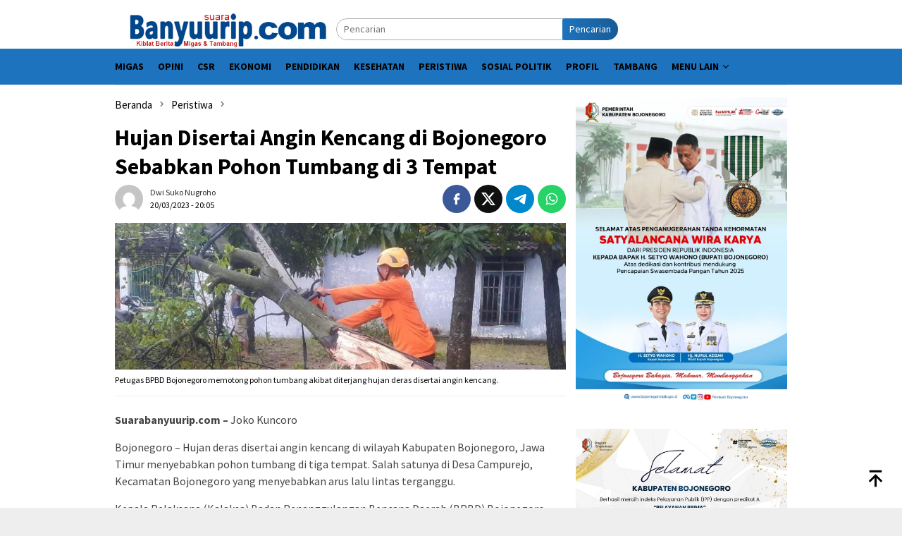

--- FILE ---
content_type: text/html; charset=UTF-8
request_url: https://suarabanyuurip.com/2023/03/20/hujan-disertai-angin-kencang-di-bojonegoro-sebabkan-pohon-tumbang-di-3-tempat/
body_size: 11574
content:
<!DOCTYPE html><html lang="id"><head itemscope="itemscope" itemtype="http://schema.org/WebSite"><meta charset="UTF-8"><meta name="viewport" content="width=device-width, initial-scale=1"><link rel="profile" href="https://gmpg.org/xfn/11"><meta name='robots' content='index, follow, max-image-preview:large, max-snippet:-1, max-video-preview:-1' /><title>Hujan Disertai Angin Kencang di Bojonegoro Sebabkan Pohon Tumbang di 3 Tempat - SuaraBanyuurip.com</title><link rel="canonical" href="https://suarabanyuurip.com/2023/03/20/hujan-disertai-angin-kencang-di-bojonegoro-sebabkan-pohon-tumbang-di-3-tempat/" /><meta property="og:locale" content="id_ID" /><meta property="og:type" content="article" /><meta property="og:title" content="Hujan Disertai Angin Kencang di Bojonegoro Sebabkan Pohon Tumbang di 3 Tempat - SuaraBanyuurip.com" /><meta property="og:description" content="Hujan deras disertai angin kencang di wilayah Kabupaten Bojonegoro, Jawa Timur menyebabkan pohon tumbang di tiga tempat." /><meta property="og:url" content="https://suarabanyuurip.com/2023/03/20/hujan-disertai-angin-kencang-di-bojonegoro-sebabkan-pohon-tumbang-di-3-tempat/" /><meta property="og:site_name" content="SuaraBanyuurip.com" /><meta property="article:publisher" content="https://www.facebook.com/suarabanyuuripcom" /><meta property="article:published_time" content="2023-03-20T20:05:33+00:00" /><meta property="article:modified_time" content="2023-03-20T20:08:58+00:00" /><meta property="og:image" content="https://suarabanyuurip.com/wp-content/uploads/suarabanyuuripcom/news/2023/03/20/498203/hujan-disertai-angin-kencang-di-bojonegoro-sebabkan-pohon-tumbang-di-3-tempat-230320u.jpg" /><meta property="og:image:width" content="893" /><meta property="og:image:height" content="290" /><meta property="og:image:type" content="image/jpeg" /><meta name="author" content="Dwi Suko Nugroho" /><meta name="twitter:card" content="summary_large_image" /><meta name="twitter:creator" content="@suarabanyuurip" /><meta name="twitter:site" content="@suarabanyuurip" /><meta name="twitter:label1" content="Ditulis oleh" /><meta name="twitter:data1" content="Dwi Suko Nugroho" /><meta name="twitter:label2" content="Estimasi waktu membaca" /><meta name="twitter:data2" content="1 menit" /> <script type="application/ld+json" class="yoast-schema-graph">{"@context":"https://schema.org","@graph":[{"@type":"Article","@id":"https://suarabanyuurip.com/2023/03/20/hujan-disertai-angin-kencang-di-bojonegoro-sebabkan-pohon-tumbang-di-3-tempat/#article","isPartOf":{"@id":"https://suarabanyuurip.com/2023/03/20/hujan-disertai-angin-kencang-di-bojonegoro-sebabkan-pohon-tumbang-di-3-tempat/"},"author":{"name":"Dwi Suko Nugroho","@id":"https://suarabanyuurip.com/#/schema/person/c6e79445028575d718526f4c87e31468"},"headline":"Hujan Disertai Angin Kencang di Bojonegoro Sebabkan Pohon Tumbang di 3 Tempat","datePublished":"2023-03-20T20:05:33+00:00","dateModified":"2023-03-20T20:08:58+00:00","mainEntityOfPage":{"@id":"https://suarabanyuurip.com/2023/03/20/hujan-disertai-angin-kencang-di-bojonegoro-sebabkan-pohon-tumbang-di-3-tempat/"},"wordCount":166,"commentCount":0,"publisher":{"@id":"https://suarabanyuurip.com/#organization"},"image":{"@id":"https://suarabanyuurip.com/2023/03/20/hujan-disertai-angin-kencang-di-bojonegoro-sebabkan-pohon-tumbang-di-3-tempat/#primaryimage"},"thumbnailUrl":"https://suarabanyuurip.com/wp-content/uploads/suarabanyuuripcom/news/2023/03/20/498203/hujan-disertai-angin-kencang-di-bojonegoro-sebabkan-pohon-tumbang-di-3-tempat-230320u.jpg","keywords":["Angin kencang","hujan deras","pohon tumbang"],"articleSection":["Peristiwa"],"inLanguage":"id","potentialAction":[{"@type":"CommentAction","name":"Comment","target":["https://suarabanyuurip.com/2023/03/20/hujan-disertai-angin-kencang-di-bojonegoro-sebabkan-pohon-tumbang-di-3-tempat/#respond"]}]},{"@type":"WebPage","@id":"https://suarabanyuurip.com/2023/03/20/hujan-disertai-angin-kencang-di-bojonegoro-sebabkan-pohon-tumbang-di-3-tempat/","url":"https://suarabanyuurip.com/2023/03/20/hujan-disertai-angin-kencang-di-bojonegoro-sebabkan-pohon-tumbang-di-3-tempat/","name":"Hujan Disertai Angin Kencang di Bojonegoro Sebabkan Pohon Tumbang di 3 Tempat - SuaraBanyuurip.com","isPartOf":{"@id":"https://suarabanyuurip.com/#website"},"primaryImageOfPage":{"@id":"https://suarabanyuurip.com/2023/03/20/hujan-disertai-angin-kencang-di-bojonegoro-sebabkan-pohon-tumbang-di-3-tempat/#primaryimage"},"image":{"@id":"https://suarabanyuurip.com/2023/03/20/hujan-disertai-angin-kencang-di-bojonegoro-sebabkan-pohon-tumbang-di-3-tempat/#primaryimage"},"thumbnailUrl":"https://suarabanyuurip.com/wp-content/uploads/suarabanyuuripcom/news/2023/03/20/498203/hujan-disertai-angin-kencang-di-bojonegoro-sebabkan-pohon-tumbang-di-3-tempat-230320u.jpg","datePublished":"2023-03-20T20:05:33+00:00","dateModified":"2023-03-20T20:08:58+00:00","breadcrumb":{"@id":"https://suarabanyuurip.com/2023/03/20/hujan-disertai-angin-kencang-di-bojonegoro-sebabkan-pohon-tumbang-di-3-tempat/#breadcrumb"},"inLanguage":"id","potentialAction":[{"@type":"ReadAction","target":["https://suarabanyuurip.com/2023/03/20/hujan-disertai-angin-kencang-di-bojonegoro-sebabkan-pohon-tumbang-di-3-tempat/"]}]},{"@type":"ImageObject","inLanguage":"id","@id":"https://suarabanyuurip.com/2023/03/20/hujan-disertai-angin-kencang-di-bojonegoro-sebabkan-pohon-tumbang-di-3-tempat/#primaryimage","url":"https://suarabanyuurip.com/wp-content/uploads/suarabanyuuripcom/news/2023/03/20/498203/hujan-disertai-angin-kencang-di-bojonegoro-sebabkan-pohon-tumbang-di-3-tempat-230320u.jpg","contentUrl":"https://suarabanyuurip.com/wp-content/uploads/suarabanyuuripcom/news/2023/03/20/498203/hujan-disertai-angin-kencang-di-bojonegoro-sebabkan-pohon-tumbang-di-3-tempat-230320u.jpg","width":893,"height":290,"caption":"Petugas BPBD Bojonegoro memotong pohon tumbang akibat diterjang hujan deras disertai angin kencang."},{"@type":"BreadcrumbList","@id":"https://suarabanyuurip.com/2023/03/20/hujan-disertai-angin-kencang-di-bojonegoro-sebabkan-pohon-tumbang-di-3-tempat/#breadcrumb","itemListElement":[{"@type":"ListItem","position":1,"name":"Home","item":"https://suarabanyuurip.com/"},{"@type":"ListItem","position":2,"name":"Hujan Disertai Angin Kencang di Bojonegoro Sebabkan Pohon Tumbang di 3 Tempat"}]},{"@type":"WebSite","@id":"https://suarabanyuurip.com/#website","url":"https://suarabanyuurip.com/","name":"SuaraBanyuurip.com","description":"Kiblat Berita Migas dan Tambang","publisher":{"@id":"https://suarabanyuurip.com/#organization"},"potentialAction":[{"@type":"SearchAction","target":{"@type":"EntryPoint","urlTemplate":"https://suarabanyuurip.com/?s={search_term_string}"},"query-input":{"@type":"PropertyValueSpecification","valueRequired":true,"valueName":"search_term_string"}}],"inLanguage":"id"},{"@type":"Organization","@id":"https://suarabanyuurip.com/#organization","name":"SuaraBanyuurip.com","url":"https://suarabanyuurip.com/","logo":{"@type":"ImageObject","inLanguage":"id","@id":"https://suarabanyuurip.com/#/schema/logo/image/","url":"http://suarabanyuurip.com/wp-content/uploads/2023/07/logo-suarabanyuurip.png","contentUrl":"http://suarabanyuurip.com/wp-content/uploads/2023/07/logo-suarabanyuurip.png","width":457,"height":80,"caption":"SuaraBanyuurip.com"},"image":{"@id":"https://suarabanyuurip.com/#/schema/logo/image/"},"sameAs":["https://www.facebook.com/suarabanyuuripcom","https://x.com/suarabanyuurip"]},{"@type":"Person","@id":"https://suarabanyuurip.com/#/schema/person/c6e79445028575d718526f4c87e31468","name":"Dwi Suko Nugroho","image":{"@type":"ImageObject","inLanguage":"id","@id":"https://suarabanyuurip.com/#/schema/person/image/","url":"https://secure.gravatar.com/avatar/72915d756b3ac7687160a9660fff2b69a8451092df32e54dd5908796146f4d10?s=96&d=mm&r=g","contentUrl":"https://secure.gravatar.com/avatar/72915d756b3ac7687160a9660fff2b69a8451092df32e54dd5908796146f4d10?s=96&d=mm&r=g","caption":"Dwi Suko Nugroho"},"url":"https://suarabanyuurip.com/author/nugroho/"}]}</script> <link rel='dns-prefetch' href='//www.googletagmanager.com' /><link rel='dns-prefetch' href='//fonts.googleapis.com' /><link rel="alternate" title="oEmbed (JSON)" type="application/json+oembed" href="https://suarabanyuurip.com/wp-json/oembed/1.0/embed?url=https%3A%2F%2Fsuarabanyuurip.com%2F2023%2F03%2F20%2Fhujan-disertai-angin-kencang-di-bojonegoro-sebabkan-pohon-tumbang-di-3-tempat%2F" /><link rel="alternate" title="oEmbed (XML)" type="text/xml+oembed" href="https://suarabanyuurip.com/wp-json/oembed/1.0/embed?url=https%3A%2F%2Fsuarabanyuurip.com%2F2023%2F03%2F20%2Fhujan-disertai-angin-kencang-di-bojonegoro-sebabkan-pohon-tumbang-di-3-tempat%2F&#038;format=xml" /><link data-optimized="2" rel="stylesheet" href="https://suarabanyuurip.com/wp-content/litespeed/css/22e9f7ece3a6ac572da4b5790a2a96c1.css?ver=8399e" /> <script type="litespeed/javascript" data-src="https://www.googletagmanager.com/gtag/js?id=G-L6216Q6937" id="google_gtagjs-js"></script> <script id="google_gtagjs-js-after" type="litespeed/javascript">window.dataLayer=window.dataLayer||[];function gtag(){dataLayer.push(arguments)}
gtag("set","linker",{"domains":["suarabanyuurip.com"]});gtag("js",new Date());gtag("set","developer_id.dZTNiMT",!0);gtag("config","G-L6216Q6937",{"googlesitekit_post_date":"20230320"})</script> <meta name="generator" content="Site Kit by Google 1.170.0" /><link rel="pingback" href="https://suarabanyuurip.com/xmlrpc.php"><link rel="preconnect" href="https://pagead2.googlesyndication.com"><link rel="preconnect" href="https://tpc.googlesyndication.com"><link rel="preconnect" href="https://www.gstatic.com"><link rel='dns-prefetch' href='//fonts.gstatic.com' /><link rel='dns-prefetch' href='//s.w.org' /><link rel='dns-prefetch' href='//fonts.googleapis.com' /><link rel='dns-prefetch' href='//ajax.googleapis.com' /><link rel='dns-prefetch' href='//connect.facebook.net' /><link rel='dns-prefetch' href='//google-analytics.com' /><link rel='dns-prefetch' href='//googletagmanager.com' /><link rel='dns-prefetch' href='//maps.google.com' /><link rel='dns-prefetch' href='//api.pinterest.com' /><link rel='dns-prefetch' href='//cdnjs.cloudflare.com' /><link rel='dns-prefetch' href='//googletagservices.com' /><link rel='dns-prefetch' href='//graph.facebook.com' /><link rel='dns-prefetch' href='//maps.googleapis.com' /><link rel='dns-prefetch' href='//maps.gstatic.com' /><link rel='dns-prefetch' href='//use.fontawesome.com' /><link rel='dns-prefetch' href='//apis.google.com' /><link rel='dns-prefetch' href='//www.google-analytics.com' /><link rel='dns-prefetch' href='//ssl.google-analytics.com' /><link rel='dns-prefetch' href='//adsbygoogle.js' /><link rel='dns-prefetch' href='//www.googletagmanager.com' /><link rel='dns-prefetch' href='//www.googletagservices.com' /><link rel='dns-prefetch' href='//googleads.g.doubleclick.net' /><link rel='dns-prefetch' href='//adservice.google.com' /><link rel='dns-prefetch' href='//pagead2.googlesyndication.com' /><link rel='dns-prefetch' href='//tpc.googlesyndication.com' /><link rel='dns-prefetch' href='//youtube.com' /><link rel='dns-prefetch' href='//i.ytimg.com' /><link rel='dns-prefetch' href='//assets.pinterest.com' /><link rel='dns-prefetch' href='//platform.twitter.com' /><link rel='dns-prefetch' href='//syndication.twitter.com' /><link rel='dns-prefetch' href='//platform.instagram.com' /><link rel='dns-prefetch' href='//cdn.ampproject.org' /><link rel='dns-prefetch' href='//pixel.wp.com' /><link rel='dns-prefetch' href='//s.gravatar.com' /><link rel='dns-prefetch' href='//0.gravatar.com' /><link rel='dns-prefetch' href='//2.gravatar.com' /><link rel='dns-prefetch' href='//1.gravatar.com' /><link rel='dns-prefetch' href='//platform.linkedin.com' /><link rel='dns-prefetch' href='//s0.wp.com' /><link rel='dns-prefetch' href='//s1.wp.com' /><link rel='dns-prefetch' href='//s2.wp.com' /><link rel='dns-prefetch' href='//stats.wp.com' /><link rel='dns-prefetch' href='//code.jquery.com' /><link rel='dns-prefetch' href='//ad.doubleclick.net' /><link rel='dns-prefetch' href='//stats.g.doubleclick.net' /><link rel='dns-prefetch' href='//cm.g.doubleclick.net' /> <script async src="https://pagead2.googlesyndication.com/pagead/js/adsbygoogle.js?client=ca-pub-9816732486000732"
     crossorigin="anonymous"></script> <meta name="google-adsense-platform-account" content="ca-host-pub-2644536267352236"><meta name="google-adsense-platform-domain" content="sitekit.withgoogle.com"><link rel="icon" href="https://suarabanyuurip.com/wp-content/uploads/2023/07/favicon1-60x60.png" sizes="32x32" /><link rel="icon" href="https://suarabanyuurip.com/wp-content/uploads/2023/07/favicon1.png" sizes="192x192" /><link rel="apple-touch-icon" href="https://suarabanyuurip.com/wp-content/uploads/2023/07/favicon1.png" /><meta name="msapplication-TileImage" content="https://suarabanyuurip.com/wp-content/uploads/2023/07/favicon1.png" /></head><body class="wp-singular post-template-default single single-post postid-1617 single-format-standard wp-theme-bloggingpro gmr-theme idtheme kentooz gmr-sticky group-blog" itemscope="itemscope" itemtype="http://schema.org/WebPage"><div id="full-container">
<a class="skip-link screen-reader-text" href="#main">Loncat ke konten</a><header id="masthead" class="site-header" role="banner" itemscope="itemscope" itemtype="http://schema.org/WPHeader"><div class="container"><div class="clearfix gmr-headwrapper"><div class="list-table clearfix"><div class="table-row"><div class="table-cell onlymobile-menu">
<a id="gmr-responsive-menu" href="#menus" rel="nofollow" title="Menu Mobile"><svg xmlns="http://www.w3.org/2000/svg" xmlns:xlink="http://www.w3.org/1999/xlink" aria-hidden="true" role="img" width="1em" height="1em" preserveAspectRatio="xMidYMid meet" viewBox="0 0 24 24"><path d="M3 6h18v2H3V6m0 5h18v2H3v-2m0 5h18v2H3v-2z" fill="currentColor"/></svg><span class="screen-reader-text">Menu Mobile</span></a></div><div class="close-topnavmenu-wrap"><a id="close-topnavmenu-button" rel="nofollow" href="#"><svg xmlns="http://www.w3.org/2000/svg" xmlns:xlink="http://www.w3.org/1999/xlink" aria-hidden="true" role="img" width="1em" height="1em" preserveAspectRatio="xMidYMid meet" viewBox="0 0 24 24"><path d="M12 20c-4.41 0-8-3.59-8-8s3.59-8 8-8s8 3.59 8 8s-3.59 8-8 8m0-18C6.47 2 2 6.47 2 12s4.47 10 10 10s10-4.47 10-10S17.53 2 12 2m2.59 6L12 10.59L9.41 8L8 9.41L10.59 12L8 14.59L9.41 16L12 13.41L14.59 16L16 14.59L13.41 12L16 9.41L14.59 8z" fill="currentColor"/></svg></a></div><div class="table-cell gmr-logo"><div class="logo-wrap">
<a href="https://suarabanyuurip.com/" class="custom-logo-link" itemprop="url" title="SuaraBanyuurip.com">
<img src="https://suarabanyuurip.com/wp-content/uploads/2023/07/logo-suarabanyuurip.png" alt="SuaraBanyuurip.com" title="SuaraBanyuurip.com" />
</a></div></div><div class="table-cell search">
<a id="search-menu-button-top" class="responsive-searchbtn pull-right" href="#" rel="nofollow"><svg xmlns="http://www.w3.org/2000/svg" xmlns:xlink="http://www.w3.org/1999/xlink" aria-hidden="true" role="img" width="1em" height="1em" preserveAspectRatio="xMidYMid meet" viewBox="0 0 24 24"><g fill="none"><path d="M21 21l-4.486-4.494M19 10.5a8.5 8.5 0 1 1-17 0a8.5 8.5 0 0 1 17 0z" stroke="currentColor" stroke-width="2" stroke-linecap="round"/></g></svg></a><form method="get" id="search-topsearchform-container" class="gmr-searchform searchform topsearchform" action="https://suarabanyuurip.com/">
<input type="text" name="s" id="s" placeholder="Pencarian" />
<button type="submit" class="topsearch-submit">Pencarian</button></form></div><div class="table-cell gmr-table-date">
<span class="gmr-top-date pull-right" data-lang="id"></span></div></div></div></div></div></header><div class="top-header"><div class="container"><div class="gmr-menuwrap mainwrap-menu clearfix"><nav id="site-navigation" class="gmr-mainmenu" role="navigation" itemscope="itemscope" itemtype="http://schema.org/SiteNavigationElement"><ul id="primary-menu" class="menu"><li class="menu-item menu-item-type-menulogo-btn gmr-menulogo-btn"></li><li id="menu-item-57911" class="menu-item menu-item-type-taxonomy menu-item-object-category menu-item-57911"><a href="https://suarabanyuurip.com/category/migas/" itemprop="url"><span itemprop="name">Migas</span></a></li><li id="menu-item-57913" class="menu-item menu-item-type-taxonomy menu-item-object-category menu-item-57913"><a href="https://suarabanyuurip.com/category/opini/" itemprop="url"><span itemprop="name">Opini</span></a></li><li id="menu-item-57905" class="menu-item menu-item-type-taxonomy menu-item-object-category menu-item-57905"><a href="https://suarabanyuurip.com/category/csr/" itemprop="url"><span itemprop="name">CSR</span></a></li><li id="menu-item-57907" class="menu-item menu-item-type-taxonomy menu-item-object-category menu-item-57907"><a href="https://suarabanyuurip.com/category/ekonomi/" itemprop="url"><span itemprop="name">Ekonomi</span></a></li><li id="menu-item-57914" class="menu-item menu-item-type-taxonomy menu-item-object-category menu-item-57914"><a href="https://suarabanyuurip.com/category/pendidikan/" itemprop="url"><span itemprop="name">Pendidikan</span></a></li><li id="menu-item-57910" class="menu-item menu-item-type-taxonomy menu-item-object-category menu-item-57910"><a href="https://suarabanyuurip.com/category/kesehatan/" itemprop="url"><span itemprop="name">Kesehatan</span></a></li><li id="menu-item-57915" class="menu-item menu-item-type-taxonomy menu-item-object-category current-post-ancestor current-menu-parent current-post-parent menu-item-57915"><a href="https://suarabanyuurip.com/category/peristiwa/" itemprop="url"><span itemprop="name">Peristiwa</span></a></li><li id="menu-item-57918" class="menu-item menu-item-type-taxonomy menu-item-object-category menu-item-57918"><a href="https://suarabanyuurip.com/category/sosial-politik/" itemprop="url"><span itemprop="name">Sosial Politik</span></a></li><li id="menu-item-57917" class="menu-item menu-item-type-taxonomy menu-item-object-category menu-item-57917"><a href="https://suarabanyuurip.com/category/profil/" itemprop="url"><span itemprop="name">Profil</span></a></li><li id="menu-item-57919" class="menu-item menu-item-type-taxonomy menu-item-object-category menu-item-57919"><a href="https://suarabanyuurip.com/category/tambang/" itemprop="url"><span itemprop="name">Tambang</span></a></li><li id="menu-item-57922" class="menu-item menu-item-type-custom menu-item-object-custom menu-item-has-children menu-item-57922"><a href="#" itemprop="url"><span itemprop="name">Menu Lain</span></a><ul class="sub-menu"><li id="menu-item-57909" class="menu-item menu-item-type-taxonomy menu-item-object-category menu-item-57909"><a href="https://suarabanyuurip.com/category/headline/" itemprop="url"><span itemprop="name">Headline</span></a></li><li id="menu-item-57908" class="menu-item menu-item-type-taxonomy menu-item-object-category menu-item-57908"><a href="https://suarabanyuurip.com/category/featured/" itemprop="url"><span itemprop="name">Featured</span></a></li><li id="menu-item-57912" class="menu-item menu-item-type-taxonomy menu-item-object-category menu-item-57912"><a href="https://suarabanyuurip.com/category/olahraga/" itemprop="url"><span itemprop="name">Olahraga</span></a></li><li id="menu-item-57904" class="menu-item menu-item-type-taxonomy menu-item-object-category menu-item-57904"><a href="https://suarabanyuurip.com/category/budaya-dan-wisata/" itemprop="url"><span itemprop="name">Budaya dan Wisata</span></a></li><li id="menu-item-57903" class="menu-item menu-item-type-taxonomy menu-item-object-category menu-item-57903"><a href="https://suarabanyuurip.com/category/advertorial/" itemprop="url"><span itemprop="name">Advertorial</span></a></li></ul></li><li class="menu-item menu-item-type-search-btn gmr-search-btn pull-right"><a id="search-menu-button" href="#" rel="nofollow"><svg xmlns="http://www.w3.org/2000/svg" xmlns:xlink="http://www.w3.org/1999/xlink" aria-hidden="true" role="img" width="1em" height="1em" preserveAspectRatio="xMidYMid meet" viewBox="0 0 24 24"><g fill="none"><path d="M21 21l-4.486-4.494M19 10.5a8.5 8.5 0 1 1-17 0a8.5 8.5 0 0 1 17 0z" stroke="currentColor" stroke-width="2" stroke-linecap="round"/></g></svg></a><div class="search-dropdown search" id="search-dropdown-container"><form method="get" class="gmr-searchform searchform" action="https://suarabanyuurip.com/"><input type="text" name="s" id="s" placeholder="Pencarian" /></form></div></li></ul></nav></div></div></div><div class="site inner-wrap" id="site-container"><div id="content" class="gmr-content"><div class="container"><div class="row"><div id="primary" class="col-md-main"><div class="content-area gmr-single-wrap"><div class="breadcrumbs" itemscope itemtype="https://schema.org/BreadcrumbList">
<span class="first-item" itemprop="itemListElement" itemscope itemtype="https://schema.org/ListItem">
<a itemscope itemtype="https://schema.org/WebPage" itemprop="item" itemid="https://suarabanyuurip.com/" href="https://suarabanyuurip.com/">
<span itemprop="name">Beranda</span>
</a>
<span itemprop="position" content="1"></span>
</span>
<span class="separator"><svg xmlns="http://www.w3.org/2000/svg" xmlns:xlink="http://www.w3.org/1999/xlink" aria-hidden="true" role="img" width="1em" height="1em" preserveAspectRatio="xMidYMid meet" viewBox="0 0 24 24"><path d="M8.59 16.59L13.17 12L8.59 7.41L10 6l6 6l-6 6l-1.41-1.41z" fill="currentColor"/></svg></span>
<span class="0-item" itemprop="itemListElement" itemscope itemtype="http://schema.org/ListItem">
<a itemscope itemtype="https://schema.org/WebPage" itemprop="item" itemid="https://suarabanyuurip.com/category/peristiwa/" href="https://suarabanyuurip.com/category/peristiwa/">
<span itemprop="name">Peristiwa</span>
</a>
<span itemprop="position" content="2"></span>
</span>
<span class="separator"><svg xmlns="http://www.w3.org/2000/svg" xmlns:xlink="http://www.w3.org/1999/xlink" aria-hidden="true" role="img" width="1em" height="1em" preserveAspectRatio="xMidYMid meet" viewBox="0 0 24 24"><path d="M8.59 16.59L13.17 12L8.59 7.41L10 6l6 6l-6 6l-1.41-1.41z" fill="currentColor"/></svg></span>
<span class="last-item" itemscope itemtype="https://schema.org/ListItem">
<span itemprop="name">Hujan Disertai Angin Kencang di Bojonegoro Sebabkan Pohon Tumbang di 3 Tempat</span>
<span itemprop="position" content="3"></span>
</span></div><main id="main" class="site-main" role="main"><div class="inner-container"><article id="post-1617" class="post-1617 post type-post status-publish format-standard has-post-thumbnail hentry category-peristiwa tag-angin-kencang tag-hujan-deras tag-pohon-tumbang" itemscope="itemscope" itemtype="http://schema.org/CreativeWork"><div class="gmr-box-content gmr-single"><header class="entry-header"><h1 class="entry-title" itemprop="headline">Hujan Disertai Angin Kencang di Bojonegoro Sebabkan Pohon Tumbang di 3 Tempat</h1><div class="list-table clearfix"><div class="table-row"><div class="table-cell gmr-gravatar-metasingle"><a class="url" href="https://suarabanyuurip.com/author/nugroho/" title="Permalink ke: Dwi Suko Nugroho" itemprop="url"><img alt='Gambar Gravatar' title='Gravatar' src='https://secure.gravatar.com/avatar/72915d756b3ac7687160a9660fff2b69a8451092df32e54dd5908796146f4d10?s=40&#038;d=mm&#038;r=g' srcset='https://secure.gravatar.com/avatar/72915d756b3ac7687160a9660fff2b69a8451092df32e54dd5908796146f4d10?s=80&#038;d=mm&#038;r=g 2x' class='avatar avatar-40 photo img-cicle' height='40' width='40' decoding='async'/></a></div><div class="table-cell gmr-content-metasingle"><div class="posted-by"> <span class="entry-author vcard" itemprop="author" itemscope="itemscope" itemtype="http://schema.org/person"><a class="url fn n" href="https://suarabanyuurip.com/author/nugroho/" title="Permalink ke: Dwi Suko Nugroho" itemprop="url"><span itemprop="name">Dwi Suko Nugroho</span></a></span></div><div class="posted-on"><time class="entry-date published" itemprop="datePublished" datetime="2023-03-20T20:05:33+07:00">20/03/2023 - 20:05</time><time class="updated" datetime="2023-03-20T20:08:58+07:00">20/03/2023 - 20:08</time></div></div><div class="table-cell gmr-content-share"><div class="pull-right"><ul class="gmr-socialicon-share"><li class="facebook"><a href="https://www.facebook.com/sharer/sharer.php?u=https%3A%2F%2Fsuarabanyuurip.com%2F2023%2F03%2F20%2Fhujan-disertai-angin-kencang-di-bojonegoro-sebabkan-pohon-tumbang-di-3-tempat%2F" rel="nofollow" title="Sebarkan ini"><svg xmlns="http://www.w3.org/2000/svg" xmlns:xlink="http://www.w3.org/1999/xlink" aria-hidden="true" role="img" width="1em" height="1em" preserveAspectRatio="xMidYMid meet" viewBox="0 0 24 24"><g fill="none"><path d="M9.198 21.5h4v-8.01h3.604l.396-3.98h-4V7.5a1 1 0 0 1 1-1h3v-4h-3a5 5 0 0 0-5 5v2.01h-2l-.396 3.98h2.396v8.01z" fill="currentColor"/></g></svg></a></li><li class="twitter"><a href="https://twitter.com/intent/tweet?url=https%3A%2F%2Fsuarabanyuurip.com%2F2023%2F03%2F20%2Fhujan-disertai-angin-kencang-di-bojonegoro-sebabkan-pohon-tumbang-di-3-tempat%2F&amp;text=Hujan%20Disertai%20Angin%20Kencang%20di%20Bojonegoro%20Sebabkan%20Pohon%20Tumbang%20di%203%20Tempat" rel="nofollow" title="Tweet ini"><svg xmlns="http://www.w3.org/2000/svg" aria-hidden="true" role="img" width="1em" height="1em" viewBox="0 0 24 24"><path fill="currentColor" d="M18.901 1.153h3.68l-8.04 9.19L24 22.846h-7.406l-5.8-7.584l-6.638 7.584H.474l8.6-9.83L0 1.154h7.594l5.243 6.932ZM17.61 20.644h2.039L6.486 3.24H4.298Z"/></svg></a></li><li class="telegram"><a href="https://t.me/share/url?url=https%3A%2F%2Fsuarabanyuurip.com%2F2023%2F03%2F20%2Fhujan-disertai-angin-kencang-di-bojonegoro-sebabkan-pohon-tumbang-di-3-tempat%2F&amp;text=Hujan%20Disertai%20Angin%20Kencang%20di%20Bojonegoro%20Sebabkan%20Pohon%20Tumbang%20di%203%20Tempat" target="_blank" rel="nofollow" title="Telegram Share"><svg xmlns="http://www.w3.org/2000/svg" xmlns:xlink="http://www.w3.org/1999/xlink" aria-hidden="true" role="img" width="1em" height="1em" preserveAspectRatio="xMidYMid meet" viewBox="0 0 48 48"><path d="M41.42 7.309s3.885-1.515 3.56 2.164c-.107 1.515-1.078 6.818-1.834 12.553l-2.59 16.99s-.216 2.489-2.159 2.922c-1.942.432-4.856-1.515-5.396-1.948c-.432-.325-8.094-5.195-10.792-7.575c-.756-.65-1.62-1.948.108-3.463L33.648 18.13c1.295-1.298 2.59-4.328-2.806-.649l-15.11 10.28s-1.727 1.083-4.964.109l-7.016-2.165s-2.59-1.623 1.835-3.246c10.793-5.086 24.068-10.28 35.831-15.15z" fill="#000"/></svg></a></li><li class="whatsapp"><a href="https://api.whatsapp.com/send?text=Hujan%20Disertai%20Angin%20Kencang%20di%20Bojonegoro%20Sebabkan%20Pohon%20Tumbang%20di%203%20Tempat https%3A%2F%2Fsuarabanyuurip.com%2F2023%2F03%2F20%2Fhujan-disertai-angin-kencang-di-bojonegoro-sebabkan-pohon-tumbang-di-3-tempat%2F" rel="nofollow" title="WhatsApp ini"><svg xmlns="http://www.w3.org/2000/svg" xmlns:xlink="http://www.w3.org/1999/xlink" aria-hidden="true" role="img" width="1em" height="1em" preserveAspectRatio="xMidYMid meet" viewBox="0 0 24 24"><path d="M12.04 2c-5.46 0-9.91 4.45-9.91 9.91c0 1.75.46 3.45 1.32 4.95L2.05 22l5.25-1.38c1.45.79 3.08 1.21 4.74 1.21c5.46 0 9.91-4.45 9.91-9.91c0-2.65-1.03-5.14-2.9-7.01A9.816 9.816 0 0 0 12.04 2m.01 1.67c2.2 0 4.26.86 5.82 2.42a8.225 8.225 0 0 1 2.41 5.83c0 4.54-3.7 8.23-8.24 8.23c-1.48 0-2.93-.39-4.19-1.15l-.3-.17l-3.12.82l.83-3.04l-.2-.32a8.188 8.188 0 0 1-1.26-4.38c.01-4.54 3.7-8.24 8.25-8.24M8.53 7.33c-.16 0-.43.06-.66.31c-.22.25-.87.86-.87 2.07c0 1.22.89 2.39 1 2.56c.14.17 1.76 2.67 4.25 3.73c.59.27 1.05.42 1.41.53c.59.19 1.13.16 1.56.1c.48-.07 1.46-.6 1.67-1.18c.21-.58.21-1.07.15-1.18c-.07-.1-.23-.16-.48-.27c-.25-.14-1.47-.74-1.69-.82c-.23-.08-.37-.12-.56.12c-.16.25-.64.81-.78.97c-.15.17-.29.19-.53.07c-.26-.13-1.06-.39-2-1.23c-.74-.66-1.23-1.47-1.38-1.72c-.12-.24-.01-.39.11-.5c.11-.11.27-.29.37-.44c.13-.14.17-.25.25-.41c.08-.17.04-.31-.02-.43c-.06-.11-.56-1.35-.77-1.84c-.2-.48-.4-.42-.56-.43c-.14 0-.3-.01-.47-.01z" fill="currentColor"/></svg></a></li></ul></div></div></div></div></header><figure class="wp-caption alignnone single-thumbnail">
<img width="893" height="290" src="https://suarabanyuurip.com/wp-content/uploads/suarabanyuuripcom/news/2023/03/20/498203/hujan-disertai-angin-kencang-di-bojonegoro-sebabkan-pohon-tumbang-di-3-tempat-230320u.jpg" class="attachment-full size-full wp-post-image" alt="" decoding="async" fetchpriority="high" srcset="https://suarabanyuurip.com/wp-content/uploads/suarabanyuuripcom/news/2023/03/20/498203/hujan-disertai-angin-kencang-di-bojonegoro-sebabkan-pohon-tumbang-di-3-tempat-230320u.jpg 893w, https://suarabanyuurip.com/wp-content/uploads/suarabanyuuripcom/news/2023/03/20/498203/hujan-disertai-angin-kencang-di-bojonegoro-sebabkan-pohon-tumbang-di-3-tempat-230320u-300x97.jpg 300w, https://suarabanyuurip.com/wp-content/uploads/suarabanyuuripcom/news/2023/03/20/498203/hujan-disertai-angin-kencang-di-bojonegoro-sebabkan-pohon-tumbang-di-3-tempat-230320u-768x249.jpg 768w" sizes="(max-width: 893px) 100vw, 893px" title="hujan-disertai-angin-kencang-di-bojonegoro-sebabkan-pohon-tumbang-di-3-tempat-230320u.jpg" /><figcaption class="wp-caption-textmain">Petugas BPBD Bojonegoro memotong pohon tumbang akibat diterjang hujan deras disertai angin kencang.</figcaption></figure><div class="entry-content entry-content-single" itemprop="text"><div class="entry-main-single"><p ><b>Suarabanyuurip.com &#8211; </b>Joko Kuncoro</p><p>Bojonegoro &#8211; Hujan deras disertai angin kencang di wilayah Kabupaten Bojonegoro, Jawa Timur menyebabkan pohon tumbang di tiga tempat. Salah satunya di Desa Campurejo, Kecamatan Bojonegoro yang menyebabkan arus lalu lintas terganggu.</p><p>Kepala Pelaksana (Kalaksa) Badan Penanggulangan Bencana Daerah (BPBD) Bojonegoro, Ardhian Orianto mengatakan, hujan dengan intensitas tinggi disertai angin kencang mengguyur sejumlah wilayah di Kabupaten Bojonegoro.</p><p>&#8220;Akibat hujan disertai angin tersebut, menyebabkan pohon tumbang di tiga tempat sekaligus,&#8221; katanya, Senin (20/3/2022).</p><p>Dia mengatakan, pohon tumbang karena angin kencang itu terjadi secara bersamaan terjadi di dua kecamatan di Bojonegoro. Meliputi, dua lokasi di Desa Campurejo, Kota Bojonegoro dan 1 lokasi di Desa Sendangharjo, Kecamatan Ngasem.</p><p>Ardhian menjelaskan, saat mendapat laporan kejadian tersebut petugas gabungan langsung ke tempat kejadian perkara. Sebab, pohon tumbang tersebut sempat membuat arus lalu lintas di TKP terganggu dan memutus aliran listrik.</p><p>&ldquo;Di Desa Sendangharjo Kecamatan Ngasem menyebabkan arus lalu lintas terganggu dan memutus aliran listrik,&#8221; katanya.(jk)</p><div class="gmr-banner-aftercontent text-center"><div style="clear:both; margin-top:0em; margin-bottom:1em;"><a href="https://suarabanyuurip.com/2024/10/14/kapolsek-gayam-akp-safii-serahkan-bantuan-ke-warga-mojodelik-korban-angin-kencang/" target="_blank" rel="dofollow" class="uc2436943afcaf1613c91bf2e7f16938a"><div style="padding-left:1em; padding-right:1em;"><span class="ctaText">Baca Juga : </span>&nbsp; <span class="postTitle">Kapolsek Gayam AKP Safi'i Serahkan Bantuan ke Warga Mojodelik Korban Angin Kencang</span></div></a></div><p><strong> »Follow Suarabanyuurip.com di </strong><br>
» Saluran WhatsApp Channel<a href="https://whatsapp.com/channel/0029VaXY9el1yT2GYvHqjc2i" target="_blank"> SuaraBanyuurip.com</p><br> <script async src="https://pagead2.googlesyndication.com/pagead/js/adsbygoogle.js?client=ca-pub-9816732486000732"
     crossorigin="anonymous"></script> <ins class="adsbygoogle"
style="display:block; text-align:center;"
data-ad-layout="in-article"
data-ad-format="fluid"
data-ad-client="ca-pub-9816732486000732"
data-ad-slot="1269815331"></ins> <script>(adsbygoogle = window.adsbygoogle || []).push({});</script></div></div><footer class="entry-footer"><div class="tags-links"><a href="https://suarabanyuurip.com/tag/angin-kencang/" rel="tag">Angin kencang</a><a href="https://suarabanyuurip.com/tag/hujan-deras/" rel="tag">hujan deras</a><a href="https://suarabanyuurip.com/tag/pohon-tumbang/" rel="tag">pohon tumbang</a></div><div class="clearfix"><div class="pull-left"></div><div class="pull-right"><div class="share-text">Sebarkan</div><ul class="gmr-socialicon-share"><li class="facebook"><a href="https://www.facebook.com/sharer/sharer.php?u=https%3A%2F%2Fsuarabanyuurip.com%2F2023%2F03%2F20%2Fhujan-disertai-angin-kencang-di-bojonegoro-sebabkan-pohon-tumbang-di-3-tempat%2F" rel="nofollow" title="Sebarkan ini"><svg xmlns="http://www.w3.org/2000/svg" xmlns:xlink="http://www.w3.org/1999/xlink" aria-hidden="true" role="img" width="1em" height="1em" preserveAspectRatio="xMidYMid meet" viewBox="0 0 24 24"><g fill="none"><path d="M9.198 21.5h4v-8.01h3.604l.396-3.98h-4V7.5a1 1 0 0 1 1-1h3v-4h-3a5 5 0 0 0-5 5v2.01h-2l-.396 3.98h2.396v8.01z" fill="currentColor"/></g></svg></a></li><li class="twitter"><a href="https://twitter.com/intent/tweet?url=https%3A%2F%2Fsuarabanyuurip.com%2F2023%2F03%2F20%2Fhujan-disertai-angin-kencang-di-bojonegoro-sebabkan-pohon-tumbang-di-3-tempat%2F&amp;text=Hujan%20Disertai%20Angin%20Kencang%20di%20Bojonegoro%20Sebabkan%20Pohon%20Tumbang%20di%203%20Tempat" rel="nofollow" title="Tweet ini"><svg xmlns="http://www.w3.org/2000/svg" aria-hidden="true" role="img" width="1em" height="1em" viewBox="0 0 24 24"><path fill="currentColor" d="M18.901 1.153h3.68l-8.04 9.19L24 22.846h-7.406l-5.8-7.584l-6.638 7.584H.474l8.6-9.83L0 1.154h7.594l5.243 6.932ZM17.61 20.644h2.039L6.486 3.24H4.298Z"/></svg></a></li><li class="telegram"><a href="https://t.me/share/url?url=https%3A%2F%2Fsuarabanyuurip.com%2F2023%2F03%2F20%2Fhujan-disertai-angin-kencang-di-bojonegoro-sebabkan-pohon-tumbang-di-3-tempat%2F&amp;text=Hujan%20Disertai%20Angin%20Kencang%20di%20Bojonegoro%20Sebabkan%20Pohon%20Tumbang%20di%203%20Tempat" target="_blank" rel="nofollow" title="Telegram Share"><svg xmlns="http://www.w3.org/2000/svg" xmlns:xlink="http://www.w3.org/1999/xlink" aria-hidden="true" role="img" width="1em" height="1em" preserveAspectRatio="xMidYMid meet" viewBox="0 0 48 48"><path d="M41.42 7.309s3.885-1.515 3.56 2.164c-.107 1.515-1.078 6.818-1.834 12.553l-2.59 16.99s-.216 2.489-2.159 2.922c-1.942.432-4.856-1.515-5.396-1.948c-.432-.325-8.094-5.195-10.792-7.575c-.756-.65-1.62-1.948.108-3.463L33.648 18.13c1.295-1.298 2.59-4.328-2.806-.649l-15.11 10.28s-1.727 1.083-4.964.109l-7.016-2.165s-2.59-1.623 1.835-3.246c10.793-5.086 24.068-10.28 35.831-15.15z" fill="#000"/></svg></a></li><li class="whatsapp"><a href="https://api.whatsapp.com/send?text=Hujan%20Disertai%20Angin%20Kencang%20di%20Bojonegoro%20Sebabkan%20Pohon%20Tumbang%20di%203%20Tempat https%3A%2F%2Fsuarabanyuurip.com%2F2023%2F03%2F20%2Fhujan-disertai-angin-kencang-di-bojonegoro-sebabkan-pohon-tumbang-di-3-tempat%2F" rel="nofollow" title="WhatsApp ini"><svg xmlns="http://www.w3.org/2000/svg" xmlns:xlink="http://www.w3.org/1999/xlink" aria-hidden="true" role="img" width="1em" height="1em" preserveAspectRatio="xMidYMid meet" viewBox="0 0 24 24"><path d="M12.04 2c-5.46 0-9.91 4.45-9.91 9.91c0 1.75.46 3.45 1.32 4.95L2.05 22l5.25-1.38c1.45.79 3.08 1.21 4.74 1.21c5.46 0 9.91-4.45 9.91-9.91c0-2.65-1.03-5.14-2.9-7.01A9.816 9.816 0 0 0 12.04 2m.01 1.67c2.2 0 4.26.86 5.82 2.42a8.225 8.225 0 0 1 2.41 5.83c0 4.54-3.7 8.23-8.24 8.23c-1.48 0-2.93-.39-4.19-1.15l-.3-.17l-3.12.82l.83-3.04l-.2-.32a8.188 8.188 0 0 1-1.26-4.38c.01-4.54 3.7-8.24 8.25-8.24M8.53 7.33c-.16 0-.43.06-.66.31c-.22.25-.87.86-.87 2.07c0 1.22.89 2.39 1 2.56c.14.17 1.76 2.67 4.25 3.73c.59.27 1.05.42 1.41.53c.59.19 1.13.16 1.56.1c.48-.07 1.46-.6 1.67-1.18c.21-.58.21-1.07.15-1.18c-.07-.1-.23-.16-.48-.27c-.25-.14-1.47-.74-1.69-.82c-.23-.08-.37-.12-.56.12c-.16.25-.64.81-.78.97c-.15.17-.29.19-.53.07c-.26-.13-1.06-.39-2-1.23c-.74-.66-1.23-1.47-1.38-1.72c-.12-.24-.01-.39.11-.5c.11-.11.27-.29.37-.44c.13-.14.17-.25.25-.41c.08-.17.04-.31-.02-.43c-.06-.11-.56-1.35-.77-1.84c-.2-.48-.4-.42-.56-.43c-.14 0-.3-.01-.47-.01z" fill="currentColor"/></svg></a></li></ul></div></div></footer></div></div><div class="gmr-related-post gmr-box-content gmr-gallery-related"><h3 class="widget-title">Pos terkait</h3><ul><li><div class="other-content-thumbnail"><a href="https://suarabanyuurip.com/2025/11/05/dua-warung-desa-sudu-gayam-dekat-rwi-banyu-urip-kebanjiran/" class="related-thumbnail thumb-radius" itemprop="url" title="Permalink ke: Dua Warung Desa Sudu Gayam Dekat RWI Banyu Urip Kebanjiran" rel="bookmark"><img width="200" height="112" src="https://suarabanyuurip.com/wp-content/uploads/2025/11/IMG_20251105_125314-200x112.jpg" class="attachment-medium size-medium wp-post-image" alt="Warung di Sudu kebanjiran" decoding="async" srcset="https://suarabanyuurip.com/wp-content/uploads/2025/11/IMG_20251105_125314-200x112.jpg 200w, https://suarabanyuurip.com/wp-content/uploads/2025/11/IMG_20251105_125314-300x170.jpg 300w, https://suarabanyuurip.com/wp-content/uploads/2025/11/IMG_20251105_125314-640x358.jpg 640w" sizes="(max-width: 200px) 100vw, 200px" title="IMG_20251105_125314" /></a></div><p><a href="https://suarabanyuurip.com/2025/11/05/dua-warung-desa-sudu-gayam-dekat-rwi-banyu-urip-kebanjiran/" itemprop="url" title="Permalink ke: Dua Warung Desa Sudu Gayam Dekat RWI Banyu Urip Kebanjiran" rel="bookmark">Dua Warung Desa Sudu Gayam Dekat RWI Banyu Urip Kebanjiran</a></p></li><li><div class="other-content-thumbnail"><a href="https://suarabanyuurip.com/2025/10/22/cuaca-ekstrem-di-bojonegoro-sebabkan-pohon-tumbang-2-orang-terluka/" class="related-thumbnail thumb-radius" itemprop="url" title="Permalink ke: Cuaca Ekstrem di Bojonegoro Sebabkan Pohon Tumbang, 2 Orang Terluka" rel="bookmark"><img width="200" height="112" src="https://suarabanyuurip.com/wp-content/uploads/2025/10/IMG-20251022-WA0047-200x112.jpg" class="attachment-medium size-medium wp-post-image" alt="Pohon tumbang." decoding="async" loading="lazy" srcset="https://suarabanyuurip.com/wp-content/uploads/2025/10/IMG-20251022-WA0047-200x112.jpg 200w, https://suarabanyuurip.com/wp-content/uploads/2025/10/IMG-20251022-WA0047-300x170.jpg 300w, https://suarabanyuurip.com/wp-content/uploads/2025/10/IMG-20251022-WA0047-640x358.jpg 640w" sizes="auto, (max-width: 200px) 100vw, 200px" title="Pohon tumbang." /></a></div><p><a href="https://suarabanyuurip.com/2025/10/22/cuaca-ekstrem-di-bojonegoro-sebabkan-pohon-tumbang-2-orang-terluka/" itemprop="url" title="Permalink ke: Cuaca Ekstrem di Bojonegoro Sebabkan Pohon Tumbang, 2 Orang Terluka" rel="bookmark">Cuaca Ekstrem di Bojonegoro Sebabkan Pohon Tumbang, 2 Orang Terluka</a></p></li><li><div class="other-content-thumbnail"><a href="https://suarabanyuurip.com/2025/09/29/puluhan-rumah-warga-ring-1-migas-sukowati-rusak-diterjang-angin-kencang/" class="related-thumbnail thumb-radius" itemprop="url" title="Permalink ke: Puluhan Rumah Warga Ring 1 Migas Sukowati Rusak Diterjang Angin Kencang" rel="bookmark"><img width="200" height="112" src="https://suarabanyuurip.com/wp-content/uploads/2025/09/IMG-20250929-WA0095-200x112.jpg" class="attachment-medium size-medium wp-post-image" alt="Angin kencang." decoding="async" loading="lazy" srcset="https://suarabanyuurip.com/wp-content/uploads/2025/09/IMG-20250929-WA0095-200x112.jpg 200w, https://suarabanyuurip.com/wp-content/uploads/2025/09/IMG-20250929-WA0095-300x170.jpg 300w, https://suarabanyuurip.com/wp-content/uploads/2025/09/IMG-20250929-WA0095-768x432.jpg 768w, https://suarabanyuurip.com/wp-content/uploads/2025/09/IMG-20250929-WA0095-640x358.jpg 640w, https://suarabanyuurip.com/wp-content/uploads/2025/09/IMG-20250929-WA0095.jpg 1280w" sizes="auto, (max-width: 200px) 100vw, 200px" title="Angin kencang." /></a></div><p><a href="https://suarabanyuurip.com/2025/09/29/puluhan-rumah-warga-ring-1-migas-sukowati-rusak-diterjang-angin-kencang/" itemprop="url" title="Permalink ke: Puluhan Rumah Warga Ring 1 Migas Sukowati Rusak Diterjang Angin Kencang" rel="bookmark">Puluhan Rumah Warga Ring 1 Migas Sukowati Rusak Diterjang Angin Kencang</a></p></li><li><div class="other-content-thumbnail"><a href="https://suarabanyuurip.com/2025/03/15/diguyur-hujan-deras-embung-katur-meluap-genangi-rumah-warga/" class="related-thumbnail thumb-radius" itemprop="url" title="Permalink ke: Diguyur Hujan Deras, Embung Katur Meluap Genangi Rumah Warga" rel="bookmark"><img width="200" height="112" src="https://suarabanyuurip.com/wp-content/uploads/2025/03/IMG-20250315-WA0064-200x112.jpg" class="attachment-medium size-medium wp-post-image" alt="Banjir Katur." decoding="async" loading="lazy" srcset="https://suarabanyuurip.com/wp-content/uploads/2025/03/IMG-20250315-WA0064-200x112.jpg 200w, https://suarabanyuurip.com/wp-content/uploads/2025/03/IMG-20250315-WA0064-300x170.jpg 300w, https://suarabanyuurip.com/wp-content/uploads/2025/03/IMG-20250315-WA0064-640x358.jpg 640w" sizes="auto, (max-width: 200px) 100vw, 200px" title="Banjir Katur." /></a></div><p><a href="https://suarabanyuurip.com/2025/03/15/diguyur-hujan-deras-embung-katur-meluap-genangi-rumah-warga/" itemprop="url" title="Permalink ke: Diguyur Hujan Deras, Embung Katur Meluap Genangi Rumah Warga" rel="bookmark">Diguyur Hujan Deras, Embung Katur Meluap Genangi Rumah Warga</a></p></li><li><div class="other-content-thumbnail"><a href="https://suarabanyuurip.com/2025/02/23/tersambar-petir-genteng-rumah-warga-jelu-bojonegoro-hancur-berserakan/" class="related-thumbnail thumb-radius" itemprop="url" title="Permalink ke: Tersambar Petir Genteng Rumah Warga Jelu Bojonegoro Hancur Berserakan" rel="bookmark"><img width="200" height="112" src="https://suarabanyuurip.com/wp-content/uploads/2025/02/IMG_20250223_100045-200x112.jpg" class="attachment-medium size-medium wp-post-image" alt="Tersambar petir" decoding="async" loading="lazy" srcset="https://suarabanyuurip.com/wp-content/uploads/2025/02/IMG_20250223_100045-200x112.jpg 200w, https://suarabanyuurip.com/wp-content/uploads/2025/02/IMG_20250223_100045-300x170.jpg 300w, https://suarabanyuurip.com/wp-content/uploads/2025/02/IMG_20250223_100045-640x358.jpg 640w" sizes="auto, (max-width: 200px) 100vw, 200px" title="IMG_20250223_100045" /></a></div><p><a href="https://suarabanyuurip.com/2025/02/23/tersambar-petir-genteng-rumah-warga-jelu-bojonegoro-hancur-berserakan/" itemprop="url" title="Permalink ke: Tersambar Petir Genteng Rumah Warga Jelu Bojonegoro Hancur Berserakan" rel="bookmark">Tersambar Petir Genteng Rumah Warga Jelu Bojonegoro Hancur Berserakan</a></p></li><li><div class="other-content-thumbnail"><a href="https://suarabanyuurip.com/2025/01/22/cuaca-ekstrem-diprediksi-terjadi-hingga-akhir-januari/" class="related-thumbnail thumb-radius" itemprop="url" title="Permalink ke: Cuaca Ekstrem Diprediksi Terjadi hingga Akhir Januari" rel="bookmark"><img width="200" height="112" src="https://suarabanyuurip.com/wp-content/uploads/2025/01/IMG_20250122_184247-200x112.jpg" class="attachment-medium size-medium wp-post-image" alt="Kalaksa BPBD Kabupaten Bojonegoro, Laela Nor Aeny." decoding="async" loading="lazy" srcset="https://suarabanyuurip.com/wp-content/uploads/2025/01/IMG_20250122_184247-200x112.jpg 200w, https://suarabanyuurip.com/wp-content/uploads/2025/01/IMG_20250122_184247-300x170.jpg 300w, https://suarabanyuurip.com/wp-content/uploads/2025/01/IMG_20250122_184247.jpg 640w" sizes="auto, (max-width: 200px) 100vw, 200px" title="IMG_20250122_184247" /></a></div><p><a href="https://suarabanyuurip.com/2025/01/22/cuaca-ekstrem-diprediksi-terjadi-hingga-akhir-januari/" itemprop="url" title="Permalink ke: Cuaca Ekstrem Diprediksi Terjadi hingga Akhir Januari" rel="bookmark">Cuaca Ekstrem Diprediksi Terjadi hingga Akhir Januari</a></p></li></ul></div></article><div id="comments" class="comments-area"><div id="respond" class="comment-respond"><h3 id="reply-title" class="comment-reply-title">Tinggalkan Balasan <small><a rel="nofollow" id="cancel-comment-reply-link" href="/2023/03/20/hujan-disertai-angin-kencang-di-bojonegoro-sebabkan-pohon-tumbang-di-3-tempat/#respond" style="display:none;">Batalkan balasan</a></small></h3><form action="https://suarabanyuurip.com/wp-comments-post.php" method="post" id="commentform" class="comment-form"><p class="comment-notes"><span id="email-notes">Alamat email Anda tidak akan dipublikasikan.</span> <span class="required-field-message">Ruas yang wajib ditandai <span class="required">*</span></span></p><p class="comment-form-comment"><label for="comment" class="gmr-hidden">Komentar</label><textarea id="comment" name="comment" cols="45" rows="2" placeholder="Komentar" aria-required="true"></textarea></p><p class="comment-form-author"><input id="author" name="author" type="text" value="" placeholder="Nama*" size="30" aria-required='true' /></p><p class="comment-form-email"><input id="email" name="email" type="text" value="" placeholder="Email*" size="30" aria-required='true' /></p><p class="comment-form-url"><input id="url" name="url" type="text" value="" placeholder="Situs" size="30" /></p><p class="comment-form-cookies-consent"><input id="wp-comment-cookies-consent" name="wp-comment-cookies-consent" type="checkbox" value="yes" /> <label for="wp-comment-cookies-consent">Simpan nama, email, dan situs web saya pada peramban ini untuk komentar saya berikutnya.</label></p><p class="form-submit"><input name="submit" type="submit" id="submit" class="submit" value="Kirim Komentar" /> <input type='hidden' name='comment_post_ID' value='1617' id='comment_post_ID' />
<input type='hidden' name='comment_parent' id='comment_parent' value='0' /></p><p style="display: none;"><input type="hidden" id="akismet_comment_nonce" name="akismet_comment_nonce" value="099c1c5774" /></p><p style="display: none !important;" class="akismet-fields-container" data-prefix="ak_"><label>&#916;<textarea name="ak_hp_textarea" cols="45" rows="8" maxlength="100"></textarea></label><input type="hidden" id="ak_js_1" name="ak_js" value="152"/></p></form></div></div></div></main></div></div><aside id="secondary" class="widget-area col-md-sidebar pos-sticky" role="complementary" itemscope="itemscope" itemtype="http://schema.org/WPSideBar"><div id="media_image-2" class="widget widget_media_image"><img width="886" height="1283" src="https://suarabanyuurip.com/wp-content/uploads/2026/01/Satyalancaba-Wira-Karya.webp" class="image wp-image-95187  attachment-full size-full" alt="Satyalancaba Wira Karya" style="max-width: 100%; height: auto;" decoding="async" loading="lazy" srcset="https://suarabanyuurip.com/wp-content/uploads/2026/01/Satyalancaba-Wira-Karya.webp 886w, https://suarabanyuurip.com/wp-content/uploads/2026/01/Satyalancaba-Wira-Karya-768x1112.webp 768w" sizes="auto, (max-width: 886px) 100vw, 886px" title="Satyalancaba Wira Karya" /></div><div id="media_image-4" class="widget widget_media_image"><img width="1080" height="1345" src="https://suarabanyuurip.com/wp-content/uploads/2026/01/IMG-20260110-WA0002.jpg" class="image wp-image-95282  attachment-full size-full" alt="" style="max-width: 100%; height: auto;" decoding="async" loading="lazy" srcset="https://suarabanyuurip.com/wp-content/uploads/2026/01/IMG-20260110-WA0002.jpg 1080w, https://suarabanyuurip.com/wp-content/uploads/2026/01/IMG-20260110-WA0002-768x956.jpg 768w" sizes="auto, (max-width: 1080px) 100vw, 1080px" title="IMG-20260110-WA0002" /></div><div id="text-2" class="widget widget_text"><div class="textwidget"><p><img loading="lazy" decoding="async" class="aligncenter size-full wp-image-94753" src="https://suarabanyuurip.com/wp-content/uploads/2025/12/ADS-Natal.webp" alt="" width="700" height="875" /></p></div></div><div id="custom_html-5" class="widget_text widget widget_custom_html"><div class="textwidget custom-html-widget"><script async src="https://pagead2.googlesyndication.com/pagead/js/adsbygoogle.js?client=ca-pub-9816732486000732"
     crossorigin="anonymous"></script> 
<ins class="adsbygoogle"
style="display:block"
data-ad-client="ca-pub-9816732486000732"
data-ad-slot="5691332220"
data-ad-format="auto"
data-full-width-responsive="true"></ins> <script>(adsbygoogle = window.adsbygoogle || []).push({});</script></div></div></aside></div></div></div></div><div class="footer-container"><div class="container"><div id="footer-content" class="content-footer"><div class="row"><div class="footer-column col-md-6"><div class="gmr-footer-logo"></div><ul id="copyright-menu" class="menu"><li id="menu-item-58185" class="menu-item menu-item-type-post_type menu-item-object-page menu-item-58185"><a href="https://suarabanyuurip.com/redaksi/" itemprop="url">Redaksi</a></li><li id="menu-item-58180" class="menu-item menu-item-type-post_type menu-item-object-page menu-item-58180"><a href="https://suarabanyuurip.com/info-iklan/" itemprop="url">Info Iklan</a></li><li id="menu-item-58181" class="menu-item menu-item-type-post_type menu-item-object-page menu-item-58181"><a href="https://suarabanyuurip.com/kebijakan-privasi/" itemprop="url">Kebijakan Privasi</a></li><li id="menu-item-58182" class="menu-item menu-item-type-post_type menu-item-object-page menu-item-58182"><a href="https://suarabanyuurip.com/ketentuan-penggunaan/" itemprop="url">Ketentuan Penggunaan</a></li><li id="menu-item-58183" class="menu-item menu-item-type-post_type menu-item-object-page menu-item-58183"><a href="https://suarabanyuurip.com/kode-etik-jurnalistik/" itemprop="url">Kode Etik Jurnalistik</a></li><li id="menu-item-58184" class="menu-item menu-item-type-post_type menu-item-object-page menu-item-58184"><a href="https://suarabanyuurip.com/pedoman-media-siber/" itemprop="url">Pedoman Media Siber</a></li></ul></div><div class="footer-column col-md-6"><h3 class="widget-title">Jaringan Social</h3><ul class="footer-social-icon"><li class="facebook"><a href="https://www.facebook.com/suarabanyuuripcom" title="Facebook" target="_blank" rel="nofollow"><svg xmlns="http://www.w3.org/2000/svg" xmlns:xlink="http://www.w3.org/1999/xlink" aria-hidden="true" role="img" width="1em" height="1em" preserveAspectRatio="xMidYMid meet" viewBox="0 0 24 24"><path d="M12 2.04c-5.5 0-10 4.49-10 10.02c0 5 3.66 9.15 8.44 9.9v-7H7.9v-2.9h2.54V9.85c0-2.51 1.49-3.89 3.78-3.89c1.09 0 2.23.19 2.23.19v2.47h-1.26c-1.24 0-1.63.77-1.63 1.56v1.88h2.78l-.45 2.9h-2.33v7a10 10 0 0 0 8.44-9.9c0-5.53-4.5-10.02-10-10.02z" fill="currentColor"/></svg>Facebook</a></li><li class="twitter"><a href="https://twitter.com/suarabanyuurip" title="Twitter" target="_blank" rel="nofollow"><svg xmlns="http://www.w3.org/2000/svg" aria-hidden="true" role="img" width="1em" height="1em" viewBox="0 0 24 24"><path fill="currentColor" d="M18.901 1.153h3.68l-8.04 9.19L24 22.846h-7.406l-5.8-7.584l-6.638 7.584H.474l8.6-9.83L0 1.154h7.594l5.243 6.932ZM17.61 20.644h2.039L6.486 3.24H4.298Z"/></svg>Twitter</a></li><li class="whatsapp"><a href="https://whatsapp.com/channel/0029VaXY9el1yT2GYvHqjc2i" title="Whatsapp" target="_blank" rel="nofollow"><svg xmlns="http://www.w3.org/2000/svg" xmlns:xlink="http://www.w3.org/1999/xlink" aria-hidden="true" role="img" width="1em" height="1em" preserveAspectRatio="xMidYMid meet" viewBox="0 0 24 24"><path d="M12.04 2c-5.46 0-9.91 4.45-9.91 9.91c0 1.75.46 3.45 1.32 4.95L2.05 22l5.25-1.38c1.45.79 3.08 1.21 4.74 1.21c5.46 0 9.91-4.45 9.91-9.91c0-2.65-1.03-5.14-2.9-7.01A9.816 9.816 0 0 0 12.04 2m.01 1.67c2.2 0 4.26.86 5.82 2.42a8.225 8.225 0 0 1 2.41 5.83c0 4.54-3.7 8.23-8.24 8.23c-1.48 0-2.93-.39-4.19-1.15l-.3-.17l-3.12.82l.83-3.04l-.2-.32a8.188 8.188 0 0 1-1.26-4.38c.01-4.54 3.7-8.24 8.25-8.24M8.53 7.33c-.16 0-.43.06-.66.31c-.22.25-.87.86-.87 2.07c0 1.22.89 2.39 1 2.56c.14.17 1.76 2.67 4.25 3.73c.59.27 1.05.42 1.41.53c.59.19 1.13.16 1.56.1c.48-.07 1.46-.6 1.67-1.18c.21-.58.21-1.07.15-1.18c-.07-.1-.23-.16-.48-.27c-.25-.14-1.47-.74-1.69-.82c-.23-.08-.37-.12-.56.12c-.16.25-.64.81-.78.97c-.15.17-.29.19-.53.07c-.26-.13-1.06-.39-2-1.23c-.74-.66-1.23-1.47-1.38-1.72c-.12-.24-.01-.39.11-.5c.11-.11.27-.29.37-.44c.13-.14.17-.25.25-.41c.08-.17.04-.31-.02-.43c-.06-.11-.56-1.35-.77-1.84c-.2-.48-.4-.42-.56-.43c-.14 0-.3-.01-.47-.01z" fill="currentColor"></path></svg>WhatsApp</a></li><li class="instagram"><a href="https://www.instagram.com/suarabanyuurip" title="Instagram" target="_blank" rel="nofollow"><svg xmlns="http://www.w3.org/2000/svg" xmlns:xlink="http://www.w3.org/1999/xlink" aria-hidden="true" role="img" width="1em" height="1em" preserveAspectRatio="xMidYMid meet" viewBox="0 0 24 24"><path d="M7.8 2h8.4C19.4 2 22 4.6 22 7.8v8.4a5.8 5.8 0 0 1-5.8 5.8H7.8C4.6 22 2 19.4 2 16.2V7.8A5.8 5.8 0 0 1 7.8 2m-.2 2A3.6 3.6 0 0 0 4 7.6v8.8C4 18.39 5.61 20 7.6 20h8.8a3.6 3.6 0 0 0 3.6-3.6V7.6C20 5.61 18.39 4 16.4 4H7.6m9.65 1.5a1.25 1.25 0 0 1 1.25 1.25A1.25 1.25 0 0 1 17.25 8A1.25 1.25 0 0 1 16 6.75a1.25 1.25 0 0 1 1.25-1.25M12 7a5 5 0 0 1 5 5a5 5 0 0 1-5 5a5 5 0 0 1-5-5a5 5 0 0 1 5-5m0 2a3 3 0 0 0-3 3a3 3 0 0 0 3 3a3 3 0 0 0 3-3a3 3 0 0 0-3-3z" fill="currentColor"/></svg>Instagram</a></li><li class="youtube"><a href="https://www.youtube.com/@SuaraBanyuuripcom" title="Youtube" target="_blank" rel="nofollow"><svg xmlns="http://www.w3.org/2000/svg" xmlns:xlink="http://www.w3.org/1999/xlink" aria-hidden="true" role="img" width="1em" height="1em" preserveAspectRatio="xMidYMid meet" viewBox="0 0 24 24"><path d="M2.5 4.5h19c.84 0 1.5.65 1.5 1.5v11.5c0 .85-.66 1.5-1.5 1.5h-19c-.85 0-1.5-.65-1.5-1.5V6c0-.85.65-1.5 1.5-1.5m7.21 4V15l5.71-3.3l-5.71-3.2M17.25 21H6.65c-.3 0-.5-.2-.5-.5s.2-.5.5-.5h10.7c.3 0 .5.2.5.5s-.3.5-.6.5z" fill="currentColor"/></svg>Youtube</a></li><li class="tiktok"><a href="https://www.tiktok.com/@suarabanyuurip" title="Tiktok" target="_blank" rel="nofollow"><svg xmlns="http://www.w3.org/2000/svg" xmlns:xlink="http://www.w3.org/1999/xlink" aria-hidden="true" role="img" width="0.88em" height="1em" preserveAspectRatio="xMidYMid meet" viewBox="0 0 448 512"><path d="M448 209.91a210.06 210.06 0 0 1-122.77-39.25v178.72A162.55 162.55 0 1 1 185 188.31v89.89a74.62 74.62 0 1 0 52.23 71.18V0h88a121.18 121.18 0 0 0 1.86 22.17A122.18 122.18 0 0 0 381 102.39a121.43 121.43 0 0 0 67 20.14z" fill="currentColor"/></svg>Tiktok</a></li></ul></div></div></div><footer id="colophon" class="site-footer" role="contentinfo" itemscope="itemscope" itemtype="http://schema.org/WPFooter"><div class="site-info">
Copyright © 2011-2025 SuaraBanyuurip.com</div></footer></div></div></div><div class="gmr-ontop gmr-hide"><svg xmlns="http://www.w3.org/2000/svg" xmlns:xlink="http://www.w3.org/1999/xlink" aria-hidden="true" role="img" width="1em" height="1em" preserveAspectRatio="xMidYMid meet" viewBox="0 0 24 24"><path d="M6 4h12v2H6zm.707 11.707L11 11.414V20h2v-8.586l4.293 4.293l1.414-1.414L12 7.586l-6.707 6.707z" fill="currentColor"/></svg></div> <script type="speculationrules">{"prefetch":[{"source":"document","where":{"and":[{"href_matches":"/*"},{"not":{"href_matches":["/wp-*.php","/wp-admin/*","/wp-content/uploads/*","/wp-content/*","/wp-content/plugins/*","/wp-content/themes/bloggingpro/*","/*\\?(.+)"]}},{"not":{"selector_matches":"a[rel~=\"nofollow\"]"}},{"not":{"selector_matches":".no-prefetch, .no-prefetch a"}}]},"eagerness":"conservative"}]}</script> <script data-optimized="1" type="litespeed/javascript" data-src="https://suarabanyuurip.com/wp-content/litespeed/js/11b6e43635b7ae8dd112d538d895c9e1.js?ver=8399e"></script><script>window.litespeed_ui_events=window.litespeed_ui_events||["mouseover","click","keydown","wheel","touchmove","touchstart"];var urlCreator=window.URL||window.webkitURL;function litespeed_load_delayed_js_force(){console.log("[LiteSpeed] Start Load JS Delayed"),litespeed_ui_events.forEach(e=>{window.removeEventListener(e,litespeed_load_delayed_js_force,{passive:!0})}),document.querySelectorAll("iframe[data-litespeed-src]").forEach(e=>{e.setAttribute("src",e.getAttribute("data-litespeed-src"))}),"loading"==document.readyState?window.addEventListener("DOMContentLoaded",litespeed_load_delayed_js):litespeed_load_delayed_js()}litespeed_ui_events.forEach(e=>{window.addEventListener(e,litespeed_load_delayed_js_force,{passive:!0})});async function litespeed_load_delayed_js(){let t=[];for(var d in document.querySelectorAll('script[type="litespeed/javascript"]').forEach(e=>{t.push(e)}),t)await new Promise(e=>litespeed_load_one(t[d],e));document.dispatchEvent(new Event("DOMContentLiteSpeedLoaded")),window.dispatchEvent(new Event("DOMContentLiteSpeedLoaded"))}function litespeed_load_one(t,e){console.log("[LiteSpeed] Load ",t);var d=document.createElement("script");d.addEventListener("load",e),d.addEventListener("error",e),t.getAttributeNames().forEach(e=>{"type"!=e&&d.setAttribute("data-src"==e?"src":e,t.getAttribute(e))});let a=!(d.type="text/javascript");!d.src&&t.textContent&&(d.src=litespeed_inline2src(t.textContent),a=!0),t.after(d),t.remove(),a&&e()}function litespeed_inline2src(t){try{var d=urlCreator.createObjectURL(new Blob([t.replace(/^(?:<!--)?(.*?)(?:-->)?$/gm,"$1")],{type:"text/javascript"}))}catch(e){d="data:text/javascript;base64,"+btoa(t.replace(/^(?:<!--)?(.*?)(?:-->)?$/gm,"$1"))}return d}</script><script defer src="https://static.cloudflareinsights.com/beacon.min.js/vcd15cbe7772f49c399c6a5babf22c1241717689176015" integrity="sha512-ZpsOmlRQV6y907TI0dKBHq9Md29nnaEIPlkf84rnaERnq6zvWvPUqr2ft8M1aS28oN72PdrCzSjY4U6VaAw1EQ==" data-cf-beacon='{"version":"2024.11.0","token":"c24561672ab94ce39c3163ffb3fd4d4d","r":1,"server_timing":{"name":{"cfCacheStatus":true,"cfEdge":true,"cfExtPri":true,"cfL4":true,"cfOrigin":true,"cfSpeedBrain":true},"location_startswith":null}}' crossorigin="anonymous"></script>
</body></html>
<!-- Page optimized by LiteSpeed Cache @2026-01-20 23:58:27 -->

<!-- Page cached by LiteSpeed Cache 7.7 on 2026-01-20 23:58:27 -->

--- FILE ---
content_type: text/html; charset=utf-8
request_url: https://www.google.com/recaptcha/api2/aframe
body_size: 268
content:
<!DOCTYPE HTML><html><head><meta http-equiv="content-type" content="text/html; charset=UTF-8"></head><body><script nonce="Gj678F9LiOjZDq5ChQlt7Q">/** Anti-fraud and anti-abuse applications only. See google.com/recaptcha */ try{var clients={'sodar':'https://pagead2.googlesyndication.com/pagead/sodar?'};window.addEventListener("message",function(a){try{if(a.source===window.parent){var b=JSON.parse(a.data);var c=clients[b['id']];if(c){var d=document.createElement('img');d.src=c+b['params']+'&rc='+(localStorage.getItem("rc::a")?sessionStorage.getItem("rc::b"):"");window.document.body.appendChild(d);sessionStorage.setItem("rc::e",parseInt(sessionStorage.getItem("rc::e")||0)+1);localStorage.setItem("rc::h",'1768928309831');}}}catch(b){}});window.parent.postMessage("_grecaptcha_ready", "*");}catch(b){}</script></body></html>